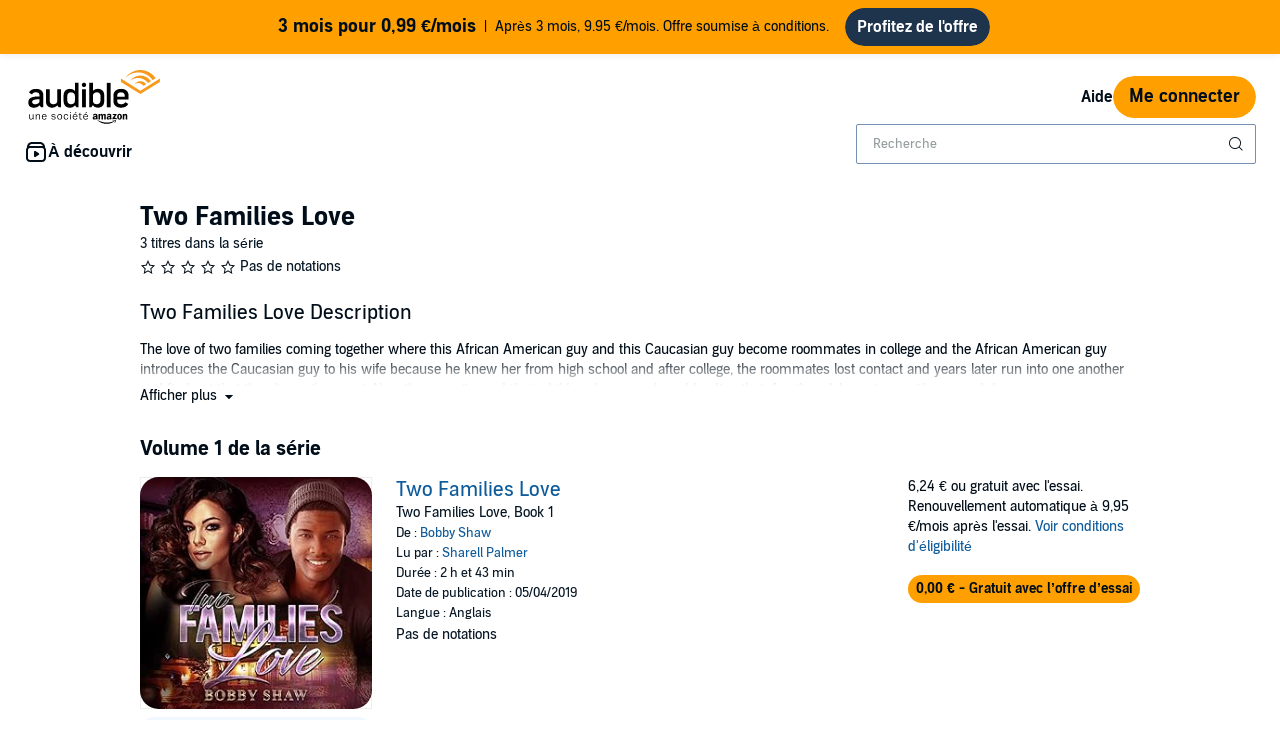

--- FILE ---
content_type: text/css
request_url: https://m.media-amazon.com/images/I/01nB9Ffu7mL.css?AUIClients/AudibleLegoWidgetsAssets
body_size: -225
content:
.lego-padding-top-md{padding-top:48px}.lego-padding-bottom-md{padding-bottom:48px}@media screen and (max-width:500px){.lego-padding-top-md{padding-top:24px}.lego-padding-bottom-md{padding-bottom:24px}}